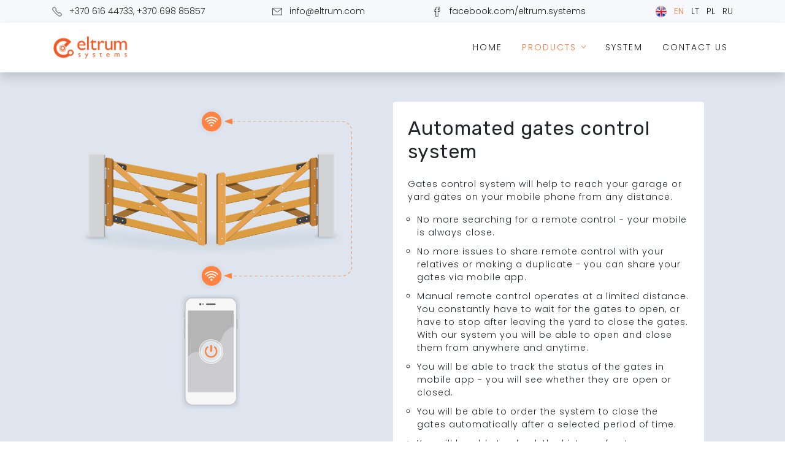

--- FILE ---
content_type: text/html; charset=utf-8
request_url: https://eltrum.com/gates-system
body_size: 5365
content:
<!DOCTYPE html>
<html lang="en">
<head>
  <!-- Google tag (gtag.js) -->
  <script async src="https://www.googletagmanager.com/gtag/js?id=AW-17795145477"></script>
  <script>
    window.dataLayer = window.dataLayer || [];
    function gtag(){dataLayer.push(arguments);}
    gtag('js', new Date());

    gtag('config', 'AW-17795145477');
  </script>

  <!-- Meta Pixel Code -->
  <script>
    !function(f,b,e,v,n,t,s)
    {if(f.fbq)return;n=f.fbq=function(){n.callMethod?
            n.callMethod.apply(n,arguments):n.queue.push(arguments)};
      if(!f._fbq)f._fbq=n;n.push=n;n.loaded=!0;n.version='2.0';
      n.queue=[];t=b.createElement(e);t.async=!0;
      t.src=v;s=b.getElementsByTagName(e)[0];
      s.parentNode.insertBefore(t,s)}(window, document,'script',
            'https://connect.facebook.net/en_US/fbevents.js');
    fbq('init', '972772874736865');
    fbq('track', 'PageView');
  </script>
  <noscript>
    <img height="1" width="1" style="display:none" src="https://www.facebook.com/tr?id=972772874736865&ev=PageView&noscript=1" />
  </noscript>
  <!-- End Meta Pixel Code -->

  <meta charset="UTF-8">
  <meta name="viewport" content="width=device-width, initial-scale=1.0">
  <meta http-equiv="X-UA-Compatible" content="ie=edge">

<!--  <link rel="preconnect" href="https://fonts.googleapis.com">-->
  <link rel="preconnect" href="https://fonts.gstatic.com" crossorigin>
<!--  <link href="https://fonts.googleapis.com/css2?family=Arsenal:ital,wght@0,400;0,700;1,400;1,700&display=swap" rel="stylesheet">-->
  <link href="https://fonts.googleapis.com/css2?family=Poppins:wght@300&family=Montserrat:wght@400&family=Rubik:wght@300;400&display=swap" rel="stylesheet">
  <link rel="stylesheet" href="https://maxcdn.bootstrapcdn.com/bootstrap/4.5.2/css/bootstrap.min.css">

  <link rel="stylesheet" href="https://eltrum.com/css/style.css">
  <link rel="image_src" href="https://eltrum.com/img/schemes/scheme_gates.png">

  <meta property="og:site_name" content="Eltrum Systems">
  <meta property="og:url" content="https://eltrum.com/gates-system">
  <meta property="og:type" content="website">
  <meta property="og:title" content="Automatic gate system for mobile phone">
  <meta property="og:description" content="Control yard or garage gates on your mobile phone. The system works from any distance. You can share your gates with others, view usage history, logs.">

  <meta property="og:image" content="https://eltrum.com/img/schemes/scheme_gates.png" />
  <meta property="og:image:secure_url" content="https://eltrum.com/img/schemes/scheme_gates.png" />

  <link rel="apple-touch-icon" sizes="180x180" href="https://eltrum.com/favicon/apple-touch-icon.png">
  <link rel="icon" type="image/png" sizes="32x32" href="https://eltrum.com/favicon/favicon-32x32.png">
  <link rel="icon" type="image/png" sizes="16x16" href="https://eltrum.com/favicon/favicon-16x16.png">
  <link rel="manifest" href="https://eltrum.com/favicon/site.webmanifest">
  <link rel="mask-icon" href="https://eltrum.com/favicon/safari-pinned-tab.svg" color="#5bbad5">
  <meta name="msapplication-TileColor" content="#da532c">
  <meta name="theme-color" content="#ffffff">

  <meta name="description" content="Control yard or garage gates on your mobile phone. The system works from any distance. You can share your gates with others, view usage history, logs.">
  <title>Automatic gate system for mobile phone | Eltrum Systems</title>
</head>
<body>
<!-- Load Facebook SDK for JavaScript -->
<div id="fb-root"></div>
<script nonce="12c542d432da6e7e3e27560c46f235be">
  window.fbAsyncInit = function() {
    FB.init({
      xfbml: true,
      version: 'v9.0'
    });
  };

  (function(d, s, id) {
    var js, fjs = d.getElementsByTagName(s)[0];
    if (d.getElementById(id)) return;
    js = d.createElement(s); js.id = id;
    js.src = 'https://connect.facebook.net/en_US/sdk/xfbml.customerchat.js';
    fjs.parentNode.insertBefore(js, fjs);
  }(document, 'script', 'facebook-jssdk'));
</script>

<!-- Your Chat Plugin code -->
<div class="fb-customerchat"
     page_id="111646377144795"
     theme_color="#ff8443"
     greeting_dialog_display="hide"
>
</div><!--  HEADER  -->
<!-- PRE-NAVBAR -->
<div class="bg-light d-none d-lg-block">
  <div class="container">
    <div class="d-flex justify-content-between py-2">
      <div class="text-small">
        <img src="https://eltrum.com/img/icons/phone.png" alt="phone" height="16" class="mr-2">
        <a href="tel:+37061644733" class="hover-orange">+370 616 44733</a>,
        <a href="tel:+37069885857" class="hover-orange">+370 698 85857</a>
      </div>
      <div class="text-small">
        <img src="https://eltrum.com/img/icons/email.png" alt="email" height="16" class="mr-2">
        <a href="mailto:info@eltrum.com" class="hover-orange">info@eltrum.com</a>
      </div>
      <div class="text-small">
        <img src="https://eltrum.com/img/icons/facebook.png" alt="facebook" height="16" class="mr-2">
        <a href="https://www.facebook.com/eltrum.systems" target="_blank" rel="nofollow noopener noreferrer" class="hover-orange">facebook.com/eltrum.systems</a>
      </div>
      <div class="text-small">
        <span class="mr-1">
          <img src="https://eltrum.com/img/elements/flags/flag_uk.png" width="26" alt="flag">
        </span>
        <span class="href-selected mr-2">EN</span>
        <a href="https://eltrum.com/lt" class="hover-orange mr-2">LT</a>
        <a href="https://eltrum.com/pl" class="hover-orange mr-2">PL</a>
        <a href="https://eltrum.com/ru" class="hover-orange">RU</a>
      </div>
    </div>
  </div>
</div>

<!-- NAVBAR -->
<nav class="navbar navbar-expand-lg bg-white shadow sticky-top py-3">
  <div class="container">
    <a href="https://eltrum.com/" class="navbar-brand">
      <img src="https://eltrum.com/img/logo/horizontal.png" width="125" alt="logo">
    </a>
    <button id="mobile-menu" class="navbar-toggler border-0" data-toggle="collapse" data-target="#navbarNav">
      <span class="text">&#9776;</span>
    </button>
    <div class="collapse navbar-collapse" id="navbarNav">
      <ul class="navbar-nav ml-auto mt-3 mt-lg-0">
        <li class="nav-item ml-lg-3">
          <a href="https://eltrum.com/" class="nav-link text-uppercase hover-orange ">
            Home
          </a>
        </li>
        <li class="nav-item ml-lg-3">
          <a href="#" id="products-toggle" class="nav-link text-uppercase hover-orange d-flex href-selected"
             data-target="#products" data-toggle="collapse">
            Products&nbsp;
            <div class="arrow-down">></div>
          </a>
          <div id="products" class="collapse nav-dropdown">
            <div class="container py-3 py-lg-5">
              <div class="row w-100">
                <div class="col-lg-4">
                  <p class="text-primary text-uppercase">
                    <a href="https://eltrum.com/grain-temperature-monitoring" class="d-block">
                      Grain
                    </a>
                  </p>
                  <a href="https://eltrum.com/mobile-grain-temperature-monitoring#probe" class="d-block hover-orange ">
                    Portable temperature probes
                  </a>
                  <a href="https://eltrum.com/wireless-silo-temperature-monitoring#cable" class="d-block hover-orange mt-3 ">
                    Wireless temperature monitoring system for grain silos
                  </a>
                </div>
                <div class="col-lg-4 pt-3 pt-lg-0">
                  <p class="text-primary text-uppercase">
                    <a href="https://eltrum.com/other-cultures" class="d-block">
                      Other cultures
                    </a>
                  </p>
                  <a href="https://eltrum.com/vegetables-and-fruits#vegetables" class="d-block hover-orange ">
                    Temperature probes for vegetables and fruits
                  </a>
                  <a href="https://eltrum.com/temperature-tracking-system-for-compost#compost" class="d-block hover-orange mt-3 ">
                    Temperature tracking system for compost and humus
                  </a>
                  <a href="https://eltrum.com/hay-protection-system#hay" class="d-block hover-orange mt-3 ">
                    Hay protection system
                  </a>
                  <a href="https://eltrum.com/temperature-monitoring-in-greenhouses#greenhouse" class="d-block hover-orange mt-3 ">
                    Temperature monitoring in greenhouses
                  </a>
                </div>
                <div class="col-lg-4 pt-3 pt-lg-0">
                  <p class="text-primary text-uppercase">
                    <a href="https://eltrum.com/other-products" class="d-block">
                      Other solutions
                    </a>
                  </p>
                  <a href="https://eltrum.com/ventilation-system#ventilation" class="d-block hover-orange ">
                    Ventilation control system
                  </a>
                  <a href="https://eltrum.com/weather-station#weather" class="d-block hover-orange mt-3 ">
                    Weather station
                  </a>
                  <a href="https://eltrum.com/gates-system" class="d-block hover-orange mt-3 href-selected">
                    Gate control system
                  </a>
                </div>
              </div>
            </div>
          </div>
        </li>
        <li class="nav-item ml-lg-3">
          <a href="https://eltrum.com/temperature-monitoring-system"
             class="nav-link text-uppercase hover-orange ">
            System
          </a>
        </li>
        <li class="nav-item ml-lg-3">
          <a href="https://eltrum.com/contacts-message-ideas-and-questions"
             class="nav-link text-uppercase hover-orange ">
            Contact us
          </a>
        </li>
        <li class="nav-item ml-lg-3 d-lg-none">
          <hr />
          <div class="text-small nav-link">
            <span class="href-selected mr-2">EN</span>
            <a href="https://eltrum.com/lt" class="hover-orange mr-2">LT</a>
            <a href="https://eltrum.com/pl" class="hover-orange mr-2">PL</a>
            <a href="https://eltrum.com/ru" class="hover-orange">RU</a>
          </div>
        </li>
      </ul>
    </div>
  </div>
</nav><!--  CONTENT  -->
<div id="page-content" class="content">
  <section class="bg-secondary">
  <div class="container py-5">
    <div class="row justify-content-center">
      <div class="col-lg-5 pr-lg-3">
        <img src="https://eltrum.com/img/schemes/scheme_gates.png" alt="" class="img-fluid">
      </div>
      <div class="col-lg-6 d-flex flex-column pl-lg-5 mt-5 mt-lg-0">
        <div class="bg-white rounded p-4">
          <h2>Automated gates control system</h2>
          <p class="mt-4 text-small">
            Gates control system will help to reach your garage or yard gates on your mobile phone from any distance.
          </p>
          <ul class="list text-small mt-3">
            <li>
              No more searching for a remote control - your mobile is always close.
            </li>
            <li>
              No more issues to share remote control with your relatives or making a duplicate - you can share your gates via mobile app.
            </li>
            <li>
              Manual remote control operates at a limited distance. You constantly have to wait for the gates to open, or have to stop after leaving the yard to close the gates. With our system you will be able to open and close them from anywhere and anytime.
            </li>
            <li>
              You will be able to track the status of the gates in mobile app - you will see whether they are open or closed.
            </li>
            <li>
              You will be able to order the system to close the gates automatically after a selected period of time.
            </li>
            <li>
              You will be able to check the history of gate usage, see who opened it and when.
            </li>
          </ul>
        </div>
      </div>
    </div>
  </div>
</section>

<section class="bg-light text-small">
  <div class="container py-4">
    <div class="row justify-content-center">
      <div class="col-md-5 card rounded-lg p-3 m-3 m-lg-4">
        <div class="row align-items-center">
          <div class="col-lg-4 p-4 p-lg-0 pl-lg-3">
            <img src="https://eltrum.com/img/elements/gates/4.png" alt="" class="img-fluid px-pic">
          </div>
          <div class="col-lg-8 pr-md-2 text-center text-lg-left">
            <h5 class="text-primary">Security</h5>
            <p class="mb-lg-0 mt-3">You will always be able to see the status of your gates, the app will notify you if the gates are left open. The system will also take care of closing the gates automatically.</p>
          </div>
        </div>
      </div>
      <div class="col-md-5 card rounded-lg p-3 m-3 m-lg-4">
        <div class="row align-items-center">
          <div class="col-lg-4 p-4 p-lg-0 pl-lg-3">
            <img src="https://eltrum.com/img/elements/gates/2.png" alt="" class="img-fluid px-pic">
          </div>
          <div class="col-lg-8 pr-md-2 text-center text-lg-left">
            <h5 class="text-primary">Control</h5>
            <p class="mb-lg-0 mt-3">Using the app on your mobile phone, you will be able to see which person opened the gates and when. After all, you want to know everything about your household, right?</p>
          </div>
        </div>
      </div>
      <div class="col-md-5 card rounded-lg p-3 m-3 m-lg-4">
        <div class="row align-items-center">
          <div class="col-lg-4 p-4 p-lg-0 pl-lg-3">
            <img src="https://eltrum.com/img/elements/gates/1.png" alt="" class="img-fluid px-pic">
          </div>
          <div class="col-lg-8 pr-md-2 text-center text-lg-left">
            <h5 class="text-primary">Sharing</h5>
            <p class="mb-lg-0 mt-3">A great opportunity to show confidence in your friends - you will be able let them open your gates even if you’re away. It's easy to share the access to your gates with anyone: family, friends, temporary workers.</p>
          </div>
        </div>
      </div>
      <div class="col-md-5 card rounded-lg p-3 m-3 m-lg-4">
        <div class="row align-items-center">
          <div class="col-lg-4 p-4 p-lg-0 pl-lg-3">
            <img src="https://eltrum.com/img/elements/gates/3.png" alt="" class="img-fluid px-pic">
          </div>
          <div class="col-lg-8 pr-md-2 text-center text-lg-left">
            <h5 class="text-primary">Mobility</h5>
            <p class="mb-lg-0 mt-3">As long as there is internet, you are like at home. You can see the gates status live on your mobile phone, even when you travel around the world. We live in great times, don't we?</p>
          </div>
        </div>
      </div>
    </div>
  </div>
</section>

<section>
  <div class="container pb-3 pt-5">
    <div class="row justify-content-center">
      <div class="col-lg-4 col-md-5 mx-3 mb-5 p-5 card border-0 shadow rounded align-self-start">
        <img src="https://eltrum.com/img/photos/other/gates_device.jpg" alt="" class="img-fluid">
      </div>
      <div class="col-lg-5 col-md-6 mx-lg-4">
        <hr class="hr-small mt-1 mx-auto mx-md-0">
        <p class="text-center text-md-left text-small">
          Small device fits in any automatic gate module.
          Complete set also includes position sensors.
          If your gates are further away from WiFi station, an external antenna can be installed into device.
        </p>
        <p class="text-center text-md-left text-small">
          Installation is very simple.
        </p>
        <p class="text-center text-md-left">
          <a href="https://eltrum.com/docs/Gates_manual_LT_V1.pdf" target="_blank" class="btn btn-primary btn-sm rounded-pill shadow text-uppercase mx-auto mt-auto">
            Installation instructions
          </a>
        </p>
      </div>
    </div>
  </div>
</section>

<section class="bg-secondary py-5">
  <div class="container py-md-3">
    <div class="row justify-content-center mb-5">
      <h2>Mobile app</h2>
    </div>
    <div class="row justify-content-center">
      <div class="col-10 col-sm-6 col-md-5 col-lg-3 px-4">
        <img src="https://eltrum.com/img/screenshots/gates/1_en.jpg" alt="" class="img-fluid rounded-lg shadow">
        <div class="d-flex flex-column">
          <img src="https://eltrum.com/img/elements/pointer-short.png" alt="" width="30" class="mx-auto">
          <p class="text-center text-small mt-2">
            In the main app window, you can see all available devices and their current statuses. Devices can be divided into specific groups.
          </p>
        </div>
      </div>
      <div class="col-10 col-sm-6 col-md-5 col-lg-3 mt-4 mt-sm-0 px-4">
        <img src="https://eltrum.com/img/screenshots/gates/2_en.jpg" alt="" class="img-fluid rounded-lg shadow">
        <div class="d-flex flex-column">
          <img src="https://eltrum.com/img/elements/pointer-long.png" alt="" width="30" class="d-none d-lg-block mx-auto">
          <img src="https://eltrum.com/img/elements/pointer-short.png" alt="" width="30" class="d-lg-none mx-auto">
          <p class="text-center text-small mt-2">
            Manual or automatic mode can be used to open the gates. Automatic mode will close the gates itself after specified period of time.
          </p>
        </div>
      </div>
      <div class="col-10 col-sm-6 col-md-5 col-lg-3 mt-4 mt-lg-0 px-4">
        <img src="https://eltrum.com/img/screenshots/gates/3_en.jpg" alt="" class="img-fluid rounded-lg shadow">
        <div class="d-flex flex-column">
          <img src="https://eltrum.com/img/elements/pointer-short.png" alt="" width="30" class="mx-auto">
          <p class="text-center text-small mt-2">
            Access to your gates can be shared with others. You can add or delete the person you want at any time.
          </p>
        </div>
      </div>
      <div class="col-10 col-sm-6 col-md-5 col-lg-3 mt-4 mt-lg-0 px-4">
        <img src="https://eltrum.com/img/screenshots/gates/4_en.jpg" alt="" class="img-fluid rounded-lg shadow">
        <div class="d-flex flex-column">
          <img src="https://eltrum.com/img/elements/pointer-long.png" alt="" width="30" class="d-none d-lg-block mx-auto">
          <img src="https://eltrum.com/img/elements/pointer-short.png" alt="" width="30" class="d-lg-none mx-auto">
          <p class="text-center text-small mt-2">
            You can always re-view the gates usage history. You will see who opened or closed the gates and when.
          </p>
        </div>
      </div>
    </div>
  </div>
</section>

<section class="bg-light text-small">
  <div class="container py-4">
    <div class="row justify-content-center">
      <div class="col-md-5 card rounded-lg p-3 m-3 m-lg-4">
        <div class="row align-items-center">
          <div class="col-12 text-left">
            <h5 class="text-primary">General information</h5>
            <ul class="list text-small mt-3">
              <li>
                Easy and fast device installation. Fits to the most gate control modules.
              </li>
              <li>
                No monthly fees. The device is connected to your WiFi network.
              </li>
              <li>
                You can use the app directly from any web browser or install it.
              </li>
              <li>
                You can continue using manual remote control together with our device installed.
              </li>
            </ul>
          </div>
        </div>
      </div>
      <div class="col-md-5 card rounded-lg p-3 m-3 m-lg-4">
        <div class="row align-items-center">
          <div class="col-12 text-left">
            <h5 class="text-primary">System installation</h5>
            <ul class="list text-small mt-3">
              <li>
                Connect the device as described in the
                <a href="https://eltrum.com/docs/Gates_manual_LT_V1.pdf" target="_blank">
                  installation manual.
                </a>
              </li>
              <li>
                Install the mobile app and sign up to the system.
              </li>
              <li>
                Register your new device in the mobile app.
              </li>
              <li>
                Enjoy!
              </li>
            </ul>
          </div>
        </div>
      </div>
      <div class="col-md-5 card rounded-lg p-3 m-3 m-lg-4">
        <div class="row align-items-center">
          <div class="col-12 text-left">
            <h5 class="text-primary">Software</h5>
            <ul class="list text-small mt-3">
              <li>
                The system works on all devices: computers, tablets, smartphones.
              </li>
              <li>
                App installation does not require any specific knowledge, it can be used simply in any web browser.
              </li>
              <li>
                The app is translated into English, Russian and Lithuanian languages.
              </li>
              <li>
                Adjusted to all screen sizes, works on all operating systems.
              </li>
            </ul>
          </div>
        </div>
      </div>
      <div class="col-md-5 card rounded-lg p-3 m-3 m-lg-4">
        <div class="row align-items-center">
          <div class="col-12 text-left">
            <h5 class="text-primary">Complete system set</h5>
            <ul class="list text-small mt-3">
              <li>
                Gate control device with position sensor.
              </li>
              <li>
                Access to mobile app.
              </li>
            </ul>
          </div>
        </div>
      </div>
    </div>
  </div>
</section>
<!--  FOOTER  -->
  <footer class="pt-1 text-small">
    <div class="container">
      <div class="row pb-4 py-md-5">
        <div class="col-md-4 mt-4 mt-md-0 text-center">
          <p class="text-center text-md-left mb-3">
            <a href="https://eltrum.com/"><img src="https://eltrum.com/img/logo/horizontal.png" width="125" alt="logo"></a>
          </p>
          <p class="text-center text-md-left mb-2">LTD "Eltrum systems"</p>
          <p class="text-center text-md-left mb-2">Company code: 305566051</p>
          <p class="text-center text-md-left mb-2">VAT: LT100013206218</p>
        </div>
        <div class="col-md-4 mt-4 mt-md-2">
          <h5 class="text-center text-md-left mb-4">Contacts</h5>
          <div class="d-flex align-items-center justify-content-center justify-content-md-start mb-2">
            <img src="https://eltrum.com/img/icons/orange/phone.png" alt="phone" height="15" class="mr-3">
            <div>
              <a href="tel:+37061644733">+370 616 44733</a>
            </div>
          </div>
          <div class="d-flex align-items-center justify-content-center justify-content-md-start mb-2">
            <img src="https://eltrum.com/img/icons/orange/phone.png" alt="phone" height="15" class="mr-3">
            <div>
              <a href="tel:+37069885857">+370 698 85857</a>
            </div>
          </div>
          <div class="d-flex align-items-center justify-content-center justify-content-md-start mb-2">
            <img src="https://eltrum.com/img/icons/orange/email.png" alt="email" height="15" class="mr-3">
            <a href="mailto:info@eltrum.com">info@eltrum.com</a>
          </div>
          <div class="d-flex align-items-center justify-content-center justify-content-md-start mb-2">
            <img src="https://eltrum.com/img/icons/orange/facebook.png" alt="facebook" height="15" class="mr-3">
            <a href="https://www.facebook.com/eltrum.systems" target="_blank" rel="nofollow noopener noreferrer">eltrum.systems</a>
          </div>
        </div>
        <div class="col-md-4 mt-4 mt-md-2">
          <h5 class="text-center text-md-left mb-3 mb-md-4">Info</h5>
          <p class="text-center text-md-left mb-2">
            <a href="https://eltrum.com/">Home</a>
          </p>
          <p class="text-center text-md-left mb-2">
            <a href="https://eltrum.com/">About us</a>
          </p>
          <p class="text-center text-md-left mb-2">
            <a href="https://eltrum.com/presentation/eltrum-systems-en.pdf" target="_blank">Downloads</a>
          </p>
          <p class="text-center text-md-left mb-2">
            <a href="https://eltrum.com/contacts-message-ideas-and-questions/#mail-form">Contacts</a>
          </p>
        </div>
      </div>
    </div>
  </footer></div>

<!--  SCRIPTS  -->
<script src="https://ajax.googleapis.com/ajax/libs/jquery/3.5.1/jquery.min.js"></script>
<script src="https://maxcdn.bootstrapcdn.com/bootstrap/4.5.2/js/bootstrap.min.js"></script>
<script src="https://eltrum.com/js/script.js"></script>
</body>
</html>

--- FILE ---
content_type: text/css; charset=UTF-8
request_url: https://eltrum.com/css/style.css
body_size: 2047
content:
/* -----  BOOTSTRAP  ----- */
:root {
  --blue: #007bff;
  --indigo: #6610f2;
  --purple: #6f42c1;
  --pink: #e83e8c;
  --red: #dc3545;
  --orange: #f3793c;
  --yellow: #ffc107;
  --green: #28a745;
  --teal: #20c997;
  --cyan: #17a2b8;
  --white: #fff;
  --gray: #6c757d;
  --gray-dark: #343a40;
  --primary: #f3793c;
  --secondary: #dee5ef;
  --success: #28a745;
  --info: #17a2b8;
  --warning: #ffc107;
  --danger: #dc3545;
  --light: #f8f9fa;
  --dark: #343a40;
  --dark1: #041b15;
  --dark2: #394F49;
  --dark3: #1a2d35;
  --breakpoint-xs: 0;
  --breakpoint-sm: 576px;
  --breakpoint-md: 768px;
  --breakpoint-lg: 992px;
  --breakpoint-xl: 1200px;
  --font-family-sans-serif: -apple-system, BlinkMacSystemFont, "Segoe UI", Roboto, "Helvetica Neue", Arial, "Noto Sans", sans-serif, "Apple Color Emoji", "Segoe UI Emoji", "Segoe UI Symbol", "Noto Color Emoji";
  --font-family-monospace: SFMono-Regular, Menlo, Monaco, Consolas, "Liberation Mono", "Courier New", monospace; }

.text-primary {
  color: var(--primary) !important;
}

.bg-secondary {
  background-color: var(--secondary) !important;
}

.btn-primary {
  background-color: var(--primary);
  border-color: var(--primary);
}

.btn-primary:hover, .btn-primary:focus, .btn-primary:active {
  background-color: #ed590f !important;
  border-color: #ed590f !important;
}

a {
  color: var(--primary);
}

a:hover, a:focus, a:active {
  color: #ed590f;
}

footer a {
  color: var(--light);
}

footer a:hover, footer a:focus, footer a:active {
  color: #ed590f;
}

.hidden {
  display: none;
}

/* -----  MAIN  ----- */
* {
  margin: 0;
  padding: 0;
  box-sizing: border-box;
}

html {
  /*font-family: 'Arsenal', 'Montserrat', sans-serif;*/
  font-family: 'Poppins', 'Montserrat', sans-serif;
  -webkit-font-smoothing: antialiased;
  background-color: #fff;
  text-rendering: optimizespeed;
  scroll-behavior: smooth;
}

body {
  /*font-family: 'Arsenal', 'Montserrat', sans-serif;*/
  font-family: 'Poppins', 'Montserrat', sans-serif;
  letter-spacing: normal;
  font-weight: 300;
  color: #212529;
  font-size: 16px;
}

.container-x {
  margin-left: 150px;
  margin-right: 150px;
}

.pointer {
  cursor: pointer;
}

a,
a:hover {
  text-decoration: none;
}

.arrow-down {
  transform: rotate(90deg);
}

.fixed {
  position: fixed;
}

/* -----  NAVBAR   ----- */
nav {
  font-size: 14px;
  letter-spacing: 2px;
}

/* -----  HEADER   ----- */
.header-video {
  display: block;
  margin-left: auto;
  margin-right: auto;
  width: 100%;
}

/* -----  FOOTER   ----- */
footer {
  /*background: linear-gradient(0deg, #fdfeff 0%, #dde6ed 100%);*/
  /*background: linear-gradient(0deg, #fdfeff 0%, #dde6ed 100%);*/
  background: var(--dark3);
  color: #fff;
}

/* -----  HEADINGS, TEXTS   ----- */
h1,
h2,
h3,
h4,
h5 {
  /*text-transform: uppercase;*/
  font-family: 'Rubik', sans-serif;
  letter-spacing: 1px;
  font-weight: 400 !important;
}

h6 {
  font-weight: 400;
  letter-spacing: 2px;
  line-height: 1.5;
}

p {
  font-weight: 300;
  letter-spacing: 1px;
}

.text-small {
  font-size: 14px;
}

.text-crossed {
  text-decoration: line-through;
}

.text-black {
  color: #000;
}

.truncate {
  display: -webkit-box;
  -webkit-line-clamp: 4;
  -webkit-box-orient: vertical;
  overflow: hidden;
}

ul.list {
  letter-spacing: 1px;
  font-size: 14px;
  padding-left: 15px;
}

ul.list li {
  list-style: circle;
  margin-bottom: 10px;
}

b {
  font-weight: 600;
}

.anchor {
  position: relative;
  top: -80px;
}

/* -----  BACKGROUNDS   ----- */
.bg-white {
  background-color: #fff;
}

/* -----  BORDERS, RADIUS   ----- */
.border-wide {
  border-width: 3px !important;
}

.card-header:first-child {
  border-radius: 20px 20px 0 0;
  -webkit-border-radius: 20px 20px 0 0;
  -moz-border-radius: 20px 20px 0 0;
  -ms-border-radius: 20px 20px 0 0;
  -o-border-radius: 20px 20px 0 0;
}

.card-img-top {
  border-radius: 20px 20px 0 0;
  -webkit-border-radius: 20px 20px 0 0;
  -moz-border-radius: 20px 20px 0 0;
  -ms-border-radius: 20px 20px 0 0;
  -o-border-radius: 20px 20px 0 0;
}

.hr-small {
  border: 0;
  border-top: 2px solid #f3793c;
  width: 100px;
}

.component-border {

}

/* -----  BUTTONS   ----- */
.btn {
  color: white;
  letter-spacing: 1px;
  text-transform: uppercase;
  padding: 12px 24px;
  min-width: 150px;
}

.btn-lg {
  font-size: 16px;
}

.btn-sm {
  font-size: 12px;
}

button:focus {
  outline: none;
}

/* -----  FORMS   ----- */
.form-group input,
.form-group textarea {
  border-width: 0 0 2px 0;
  border-color: #f3793c;
  border-radius: 0;
}

.form-control:focus {
  border-color: #f3793c;
  box-shadow: none;
}

::placeholder {
  font-weight: 300;
}

/* -----  POSITIONING   ----- */
.ml-negative {
  margin-left: -60px;
}

.mr-negative {
  margin-right: -55px;
}

.mr-negative-lg {
  margin-right: -140px;
}

.mb-negative {
  margin-bottom: -60px;
}

.z-2 {
  z-index: 2;
}

.px-pic {
  padding-left: 60px;
  padding-right: 60px;
}

.px-xl {
  padding-left: 100px;
  padding-right: 100px;
}

/* -----  IMGAGE CROP   ----- */
.img-rectangle {
  position: relative;
}

.img-rectangle::after {
  content: "";
  display: block;
  padding-bottom: 70%;
}

.img-rectangle img {
  position: absolute;
  width: 100%;
  height: 100%;
  object-fit: cover;
}

/* -----  MODALS   ----- */
.modal-content {
  border: 0;
}

.modal-body {
  padding: 0;
}

.modal-header {
  border: 0;
  height: 0;
  padding: 0;
}

.ekko-lightbox-item img {
  border-radius: 20px;
  -webkit-border-radius: 20px;
  -moz-border-radius: 20px;
  -ms-border-radius: 20px;
  -o-border-radius: 20px;
}

.close {
  position: relative;
  font-weight: 100;
  font-size: 2rem;
  color: #fff;
  z-index: 2;
  right: 25px;
  top: 25px;
}

.close:hover {
  color: #fff;
}

/* -----  HOVER EFFECTS   ----- */
.hover-orange {
  color: #222;
}

.hover-orange:hover {
  color: #f3793c;
  transition-duration: 0.4s;
}

.href-selected {
  color: #f3793c;
}

/* -----  QUERIES   ----- */
@media (min-width: 768px) {
  h1 {
    font-size: 2.5rem;
  }

  .btn-lg {
    padding: 14px 32px;
  }
}

@media (max-width: 1024px) {
  body {
    font-size: 14px;
  }

  h1 {
    font-size: 2rem;
  }

  h2 {
    font-size: 1.8rem;
  }

  h3 {
    font-size: 1.6rem;
  }
}

@media (min-width: 992px) {
  .px-pic {
    padding-left: 0;
    padding-right: 0;
  }

  .w-lg-75 {
    width: 75%;
  }

  .nav-dropdown {
    background-color: #ffffff;
    position: absolute;
    width: 100%;
    top: 80px;
    left: 0;
    border-top: 1px solid rgba(0, 0, 0, 0.1);
    box-shadow: 0 10px 12px rgba(0, 0, 0, 0.05);
  }

  .position-lg-absolute {
    position: absolute;
  }
}


--- FILE ---
content_type: application/javascript; charset=UTF-8
request_url: https://eltrum.com/js/script.js
body_size: 502
content:
$(function() {
  $('.content').on('click', () => {
    $('#products:visible').removeClass('show');
  });

  $('#message_form').on('submit', () => {
    return submitForm();
  });

  $('#mobile-menu').on('click', () => {
    if (!$('#navbarNav').hasClass('show')) {
      $('#page-content').addClass('fixed');
    } else {
      $('#page-content').removeClass('fixed');
    }
  });
});

// MESSAGE FORM SUBMIT
const submitForm = () => {
  const nameField = $('#field_name')[0];
  const phoneField = $('#field_phone')[0];
  const emailField = $('#field_email')[0];
  const messageField = $('#field_message')[0];

  const data = {
    name: nameField.value.trim(),
    phone: phoneField.value.trim(),
    email: emailField.value.trim(),
    message: messageField.value.trim(),
  };

  if (!data.name) {
    nameField.focus();
  } else if (!data.email) {
    emailField.focus();
  } else if (!data.message) {
    messageField.focus();
  } else {
    $('#send_btn').addClass('hidden');
    $.ajax({
      type: 'POST',
      url: 'https://api.eltrum.com/mail/contact',
      data: JSON.stringify(data),
      contentType : 'application/json',
      success: () => {
        $('#send_success').removeClass('hidden');
        setTimeout(() => {
          $('#send_success').addClass('hidden');
          $('#send_btn').removeClass('hidden');
        }, 2000);
      },
      error: (error) => {
        console.log(error);
        $((error.status === 403) ? '#send_forbidden' : '#send_error').removeClass('hidden');
        setTimeout(() => {
          $((error.status === 403) ? '#send_forbidden' : '#send_error').addClass('hidden');
          $('#send_btn').removeClass('hidden');
        }, 5000);
      },
      dataType: 'json',
    });
  }

  return false;
};
